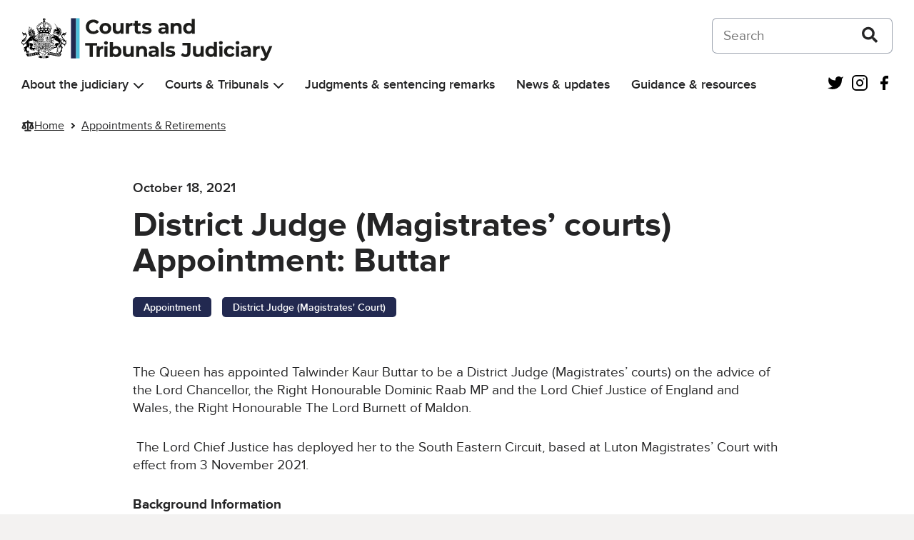

--- FILE ---
content_type: text/html; charset=UTF-8
request_url: https://www.judiciary.uk/appointments-and-retirements/district-judge-magistrates-courts-appointment-buttar/
body_size: 14843
content:
<!DOCTYPE html>
<html lang="en-US" class="govuk-template">
<head>
    <meta charset="utf-8">
<meta name="viewport" content="width=device-width, initial-scale=1, viewport-fit=cover">
<meta name="theme-color" content="#0b0c0c">

<meta http-equiv="X-UA-Compatible" content="IE=edge">


<link rel="apple-touch-icon" sizes="152x152" href="https://www.judiciary.uk/wp-content/themes/judiciary-website-theme/static/img/apple-touch-icon.png">
<link rel="apple-touch-icon" sizes="120x120" href="https://www.judiciary.uk/wp-content/themes/judiciary-website-theme/static/img/apple-touch-icon-120x120.png">
<link rel="icon" type="image/png" sizes="16x16" href="https://www.judiciary.uk/wp-content/themes/judiciary-website-theme/static/img/favicon.ico">
    <meta name='robots' content='index, follow, max-image-preview:large, max-snippet:-1, max-video-preview:-1' />

	<!-- This site is optimized with the Yoast SEO plugin v26.8 - https://yoast.com/product/yoast-seo-wordpress/ -->
	<title>District Judge (Magistrates’ courts) Appointment: Buttar - Courts and Tribunals Judiciary</title>
	<link rel="canonical" href="https://www.judiciary.uk/appointments-and-retirements/district-judge-magistrates-courts-appointment-buttar/" />
	<meta property="og:locale" content="en_US" />
	<meta property="og:type" content="article" />
	<meta property="og:title" content="District Judge (Magistrates’ courts) Appointment: Buttar - Courts and Tribunals Judiciary" />
	<meta property="og:description" content="The Queen has appointed Talwinder Kaur Buttar to be a District Judge (Magistrates’ courts) on the advice of the Lord Chancellor, the Right Honourable Dominic Raab MP and the Lord Chief Justice of England and Wales, the Right Honourable The Lord Burnett of Maldon.  The Lord Chief Justice has deployed her to the South Eastern [&hellip;]" />
	<meta property="og:url" content="https://www.judiciary.uk/appointments-and-retirements/district-judge-magistrates-courts-appointment-buttar/" />
	<meta property="og:site_name" content="Courts and Tribunals Judiciary" />
	<meta property="article:modified_time" content="2022-08-16T12:19:34+00:00" />
	<meta name="twitter:card" content="summary_large_image" />
	<meta name="twitter:label1" content="Est. reading time" />
	<meta name="twitter:data1" content="1 minute" />
	<script type="application/ld+json" class="yoast-schema-graph">{"@context":"https://schema.org","@graph":[{"@type":"WebPage","@id":"https://www.judiciary.uk/appointments-and-retirements/district-judge-magistrates-courts-appointment-buttar/","url":"https://www.judiciary.uk/appointments-and-retirements/district-judge-magistrates-courts-appointment-buttar/","name":"District Judge (Magistrates’ courts) Appointment: Buttar - Courts and Tribunals Judiciary","isPartOf":{"@id":"https://www.judiciary.uk/#website"},"datePublished":"2021-10-18T08:00:41+00:00","dateModified":"2022-08-16T12:19:34+00:00","breadcrumb":{"@id":"https://www.judiciary.uk/appointments-and-retirements/district-judge-magistrates-courts-appointment-buttar/#breadcrumb"},"inLanguage":"en-US","potentialAction":[{"@type":"ReadAction","target":["https://www.judiciary.uk/appointments-and-retirements/district-judge-magistrates-courts-appointment-buttar/"]}]},{"@type":"BreadcrumbList","@id":"https://www.judiciary.uk/appointments-and-retirements/district-judge-magistrates-courts-appointment-buttar/#breadcrumb","itemListElement":[{"@type":"ListItem","position":1,"name":"Home","item":"https://www.judiciary.uk/"},{"@type":"ListItem","position":2,"name":"Appointments & Retirements","item":"https://www.judiciary.uk/appointments-and-retirements/"},{"@type":"ListItem","position":3,"name":"District Judge (Magistrates’ courts) Appointment: Buttar"}]},{"@type":"WebSite","@id":"https://www.judiciary.uk/#website","url":"https://www.judiciary.uk/","name":"Courts and Tribunals Judiciary","description":"Information about the Courts and Tribunals Judiciary of England and Wales. Read the latest judgments, news and speeches","publisher":{"@id":"https://www.judiciary.uk/#organization"},"potentialAction":[{"@type":"SearchAction","target":{"@type":"EntryPoint","urlTemplate":"https://www.judiciary.uk/?s={search_term_string}"},"query-input":{"@type":"PropertyValueSpecification","valueRequired":true,"valueName":"search_term_string"}}],"inLanguage":"en-US"},{"@type":"Organization","@id":"https://www.judiciary.uk/#organization","name":"Courts and Tribunals Judiciary","url":"https://www.judiciary.uk/","logo":{"@type":"ImageObject","inLanguage":"en-US","@id":"https://www.judiciary.uk/#/schema/logo/image/","url":"https://www.judiciary.uk/wp-content/uploads/2022/09/6.7646_Courts-and-Tribunials-Judiciary-Logo-RGB.png","contentUrl":"https://www.judiciary.uk/wp-content/uploads/2022/09/6.7646_Courts-and-Tribunials-Judiciary-Logo-RGB.png","width":4193,"height":734,"caption":"Courts and Tribunals Judiciary"},"image":{"@id":"https://www.judiciary.uk/#/schema/logo/image/"}}]}</script>
	<!-- / Yoast SEO plugin. -->


<link rel='dns-prefetch' href='//cc.cdn.civiccomputing.com' />
<link rel='dns-prefetch' href='//www.judiciary.uk' />
<link rel="alternate" title="oEmbed (JSON)" type="application/json+oembed" href="https://www.judiciary.uk/wp-json/oembed/1.0/embed?url=https%3A%2F%2Fwww.judiciary.uk%2Fappointments-and-retirements%2Fdistrict-judge-magistrates-courts-appointment-buttar%2F" />
<link rel="alternate" title="oEmbed (XML)" type="text/xml+oembed" href="https://www.judiciary.uk/wp-json/oembed/1.0/embed?url=https%3A%2F%2Fwww.judiciary.uk%2Fappointments-and-retirements%2Fdistrict-judge-magistrates-courts-appointment-buttar%2F&#038;format=xml" />
<style id='wp-img-auto-sizes-contain-inline-css' type='text/css'>
img:is([sizes=auto i],[sizes^="auto," i]){contain-intrinsic-size:3000px 1500px}
/*# sourceURL=wp-img-auto-sizes-contain-inline-css */
</style>
<style id='wp-block-library-inline-css' type='text/css'>
:root{--wp-block-synced-color:#7a00df;--wp-block-synced-color--rgb:122,0,223;--wp-bound-block-color:var(--wp-block-synced-color);--wp-editor-canvas-background:#ddd;--wp-admin-theme-color:#007cba;--wp-admin-theme-color--rgb:0,124,186;--wp-admin-theme-color-darker-10:#006ba1;--wp-admin-theme-color-darker-10--rgb:0,107,160.5;--wp-admin-theme-color-darker-20:#005a87;--wp-admin-theme-color-darker-20--rgb:0,90,135;--wp-admin-border-width-focus:2px}@media (min-resolution:192dpi){:root{--wp-admin-border-width-focus:1.5px}}.wp-element-button{cursor:pointer}:root .has-very-light-gray-background-color{background-color:#eee}:root .has-very-dark-gray-background-color{background-color:#313131}:root .has-very-light-gray-color{color:#eee}:root .has-very-dark-gray-color{color:#313131}:root .has-vivid-green-cyan-to-vivid-cyan-blue-gradient-background{background:linear-gradient(135deg,#00d084,#0693e3)}:root .has-purple-crush-gradient-background{background:linear-gradient(135deg,#34e2e4,#4721fb 50%,#ab1dfe)}:root .has-hazy-dawn-gradient-background{background:linear-gradient(135deg,#faaca8,#dad0ec)}:root .has-subdued-olive-gradient-background{background:linear-gradient(135deg,#fafae1,#67a671)}:root .has-atomic-cream-gradient-background{background:linear-gradient(135deg,#fdd79a,#004a59)}:root .has-nightshade-gradient-background{background:linear-gradient(135deg,#330968,#31cdcf)}:root .has-midnight-gradient-background{background:linear-gradient(135deg,#020381,#2874fc)}:root{--wp--preset--font-size--normal:16px;--wp--preset--font-size--huge:42px}.has-regular-font-size{font-size:1em}.has-larger-font-size{font-size:2.625em}.has-normal-font-size{font-size:var(--wp--preset--font-size--normal)}.has-huge-font-size{font-size:var(--wp--preset--font-size--huge)}.has-text-align-center{text-align:center}.has-text-align-left{text-align:left}.has-text-align-right{text-align:right}.has-fit-text{white-space:nowrap!important}#end-resizable-editor-section{display:none}.aligncenter{clear:both}.items-justified-left{justify-content:flex-start}.items-justified-center{justify-content:center}.items-justified-right{justify-content:flex-end}.items-justified-space-between{justify-content:space-between}.screen-reader-text{border:0;clip-path:inset(50%);height:1px;margin:-1px;overflow:hidden;padding:0;position:absolute;width:1px;word-wrap:normal!important}.screen-reader-text:focus{background-color:#ddd;clip-path:none;color:#444;display:block;font-size:1em;height:auto;left:5px;line-height:normal;padding:15px 23px 14px;text-decoration:none;top:5px;width:auto;z-index:100000}html :where(.has-border-color){border-style:solid}html :where([style*=border-top-color]){border-top-style:solid}html :where([style*=border-right-color]){border-right-style:solid}html :where([style*=border-bottom-color]){border-bottom-style:solid}html :where([style*=border-left-color]){border-left-style:solid}html :where([style*=border-width]){border-style:solid}html :where([style*=border-top-width]){border-top-style:solid}html :where([style*=border-right-width]){border-right-style:solid}html :where([style*=border-bottom-width]){border-bottom-style:solid}html :where([style*=border-left-width]){border-left-style:solid}html :where(img[class*=wp-image-]){height:auto;max-width:100%}:where(figure){margin:0 0 1em}html :where(.is-position-sticky){--wp-admin--admin-bar--position-offset:var(--wp-admin--admin-bar--height,0px)}@media screen and (max-width:600px){html :where(.is-position-sticky){--wp-admin--admin-bar--position-offset:0px}}

/*# sourceURL=wp-block-library-inline-css */
</style><style id='global-styles-inline-css' type='text/css'>
:root{--wp--preset--aspect-ratio--square: 1;--wp--preset--aspect-ratio--4-3: 4/3;--wp--preset--aspect-ratio--3-4: 3/4;--wp--preset--aspect-ratio--3-2: 3/2;--wp--preset--aspect-ratio--2-3: 2/3;--wp--preset--aspect-ratio--16-9: 16/9;--wp--preset--aspect-ratio--9-16: 9/16;--wp--preset--color--black: #252526;--wp--preset--color--cyan-bluish-gray: #abb8c3;--wp--preset--color--white: #FFF;--wp--preset--color--pale-pink: #f78da7;--wp--preset--color--vivid-red: #cf2e2e;--wp--preset--color--luminous-vivid-orange: #ff6900;--wp--preset--color--luminous-vivid-amber: #fcb900;--wp--preset--color--light-green-cyan: #7bdcb5;--wp--preset--color--vivid-green-cyan: #00d084;--wp--preset--color--pale-cyan-blue: #8ed1fc;--wp--preset--color--vivid-cyan-blue: #0693e3;--wp--preset--color--vivid-purple: #9b51e0;--wp--preset--color--grey-600: #4E4F52;--wp--preset--color--grey-500: #7A7B80;--wp--preset--color--grey-400: #A9AAB0;--wp--preset--color--grey-300: #D5D6DC;--wp--preset--color--grey-200: #F0F0F5;--wp--preset--color--grey-100: #F7F8FA;--wp--preset--color--blue-400: #4EC0DB;--wp--preset--color--blue-300: #67C5DE;--wp--preset--color--blue-200: #8AD4E7;--wp--preset--color--blue-100: #AFE2EF;--wp--preset--color--blue-50: #D7F0F7;--wp--preset--color--dark-blue-400: #222950;--wp--preset--color--dark-blue-300: #454A68;--wp--preset--color--dark-blue-200: #6F748B;--wp--preset--color--dark-blue-100: #9C9FB0;--wp--preset--color--dark-blue-50: #CDCED7;--wp--preset--color--red-400: #8F1B1A;--wp--preset--color--red-300: #9C403F;--wp--preset--color--red-200: #B46B6B;--wp--preset--color--red-100: #CC9A9A;--wp--preset--color--red-50: #E6CBCB;--wp--preset--color--orange-400: #C65D17;--wp--preset--color--orange-300: #CB723C;--wp--preset--color--orange-200: #D89469;--wp--preset--color--orange-100: #E5B698;--wp--preset--color--orange-50: #F2DACB;--wp--preset--color--dark-green-400: #005A2E;--wp--preset--color--dark-green-300: #2D704E;--wp--preset--color--dark-green-200: #5B9177;--wp--preset--color--dark-green-100: #8EB5A1;--wp--preset--color--dark-green-50: #C5D9CF;--wp--preset--color--light-green-400: #0AA891;--wp--preset--color--light-green-300: #34B09D;--wp--preset--color--light-green-200: #61C4B5;--wp--preset--color--light-green-100: #93D7CD;--wp--preset--color--light-green-50: #C7EBE6;--wp--preset--color--purple-400: #61388E;--wp--preset--color--purple-300: #76559A;--wp--preset--color--purple-200: #967DB3;--wp--preset--color--purple-100: #B8A7CC;--wp--preset--color--purple-50: #DAD1E5;--wp--preset--color--silver-400: #717070;--wp--preset--color--silver-300: #828282;--wp--preset--color--silver-200: #A09F9F;--wp--preset--color--silver-100: #BFBFBF;--wp--preset--color--silver-50: #DFDEDE;--wp--preset--gradient--vivid-cyan-blue-to-vivid-purple: linear-gradient(135deg,rgb(6,147,227) 0%,rgb(155,81,224) 100%);--wp--preset--gradient--light-green-cyan-to-vivid-green-cyan: linear-gradient(135deg,rgb(122,220,180) 0%,rgb(0,208,130) 100%);--wp--preset--gradient--luminous-vivid-amber-to-luminous-vivid-orange: linear-gradient(135deg,rgb(252,185,0) 0%,rgb(255,105,0) 100%);--wp--preset--gradient--luminous-vivid-orange-to-vivid-red: linear-gradient(135deg,rgb(255,105,0) 0%,rgb(207,46,46) 100%);--wp--preset--gradient--very-light-gray-to-cyan-bluish-gray: linear-gradient(135deg,rgb(238,238,238) 0%,rgb(169,184,195) 100%);--wp--preset--gradient--cool-to-warm-spectrum: linear-gradient(135deg,rgb(74,234,220) 0%,rgb(151,120,209) 20%,rgb(207,42,186) 40%,rgb(238,44,130) 60%,rgb(251,105,98) 80%,rgb(254,248,76) 100%);--wp--preset--gradient--blush-light-purple: linear-gradient(135deg,rgb(255,206,236) 0%,rgb(152,150,240) 100%);--wp--preset--gradient--blush-bordeaux: linear-gradient(135deg,rgb(254,205,165) 0%,rgb(254,45,45) 50%,rgb(107,0,62) 100%);--wp--preset--gradient--luminous-dusk: linear-gradient(135deg,rgb(255,203,112) 0%,rgb(199,81,192) 50%,rgb(65,88,208) 100%);--wp--preset--gradient--pale-ocean: linear-gradient(135deg,rgb(255,245,203) 0%,rgb(182,227,212) 50%,rgb(51,167,181) 100%);--wp--preset--gradient--electric-grass: linear-gradient(135deg,rgb(202,248,128) 0%,rgb(113,206,126) 100%);--wp--preset--gradient--midnight: linear-gradient(135deg,rgb(2,3,129) 0%,rgb(40,116,252) 100%);--wp--preset--font-size--small: 0.875rem;--wp--preset--font-size--medium: 1.5rem;--wp--preset--font-size--large: 2rem;--wp--preset--font-size--x-large: 42px;--wp--preset--font-size--normal: 1.1875rem;--wp--preset--font-size--extra-large: 3rem;--wp--preset--font-size--huge: 4rem;--wp--preset--spacing--20: 0.44rem;--wp--preset--spacing--30: 0.67rem;--wp--preset--spacing--40: 1rem;--wp--preset--spacing--50: 1.5rem;--wp--preset--spacing--60: 2.25rem;--wp--preset--spacing--70: 3.38rem;--wp--preset--spacing--80: 5.06rem;--wp--preset--shadow--natural: 6px 6px 9px rgba(0, 0, 0, 0.2);--wp--preset--shadow--deep: 12px 12px 50px rgba(0, 0, 0, 0.4);--wp--preset--shadow--sharp: 6px 6px 0px rgba(0, 0, 0, 0.2);--wp--preset--shadow--outlined: 6px 6px 0px -3px rgb(255, 255, 255), 6px 6px rgb(0, 0, 0);--wp--preset--shadow--crisp: 6px 6px 0px rgb(0, 0, 0);}:root { --wp--style--global--content-size: 960px;--wp--style--global--wide-size: 1360px; }:where(body) { margin: 0; }.wp-site-blocks > .alignleft { float: left; margin-right: 2em; }.wp-site-blocks > .alignright { float: right; margin-left: 2em; }.wp-site-blocks > .aligncenter { justify-content: center; margin-left: auto; margin-right: auto; }:where(.is-layout-flex){gap: 0.5em;}:where(.is-layout-grid){gap: 0.5em;}.is-layout-flow > .alignleft{float: left;margin-inline-start: 0;margin-inline-end: 2em;}.is-layout-flow > .alignright{float: right;margin-inline-start: 2em;margin-inline-end: 0;}.is-layout-flow > .aligncenter{margin-left: auto !important;margin-right: auto !important;}.is-layout-constrained > .alignleft{float: left;margin-inline-start: 0;margin-inline-end: 2em;}.is-layout-constrained > .alignright{float: right;margin-inline-start: 2em;margin-inline-end: 0;}.is-layout-constrained > .aligncenter{margin-left: auto !important;margin-right: auto !important;}.is-layout-constrained > :where(:not(.alignleft):not(.alignright):not(.alignfull)){max-width: var(--wp--style--global--content-size);margin-left: auto !important;margin-right: auto !important;}.is-layout-constrained > .alignwide{max-width: var(--wp--style--global--wide-size);}body .is-layout-flex{display: flex;}.is-layout-flex{flex-wrap: wrap;align-items: center;}.is-layout-flex > :is(*, div){margin: 0;}body .is-layout-grid{display: grid;}.is-layout-grid > :is(*, div){margin: 0;}body{padding-top: 0px;padding-right: 0px;padding-bottom: 0px;padding-left: 0px;}a:where(:not(.wp-element-button)){text-decoration: underline;}:root :where(.wp-element-button, .wp-block-button__link){background-color: #32373c;border-width: 0;color: #fff;font-family: inherit;font-size: inherit;font-style: inherit;font-weight: inherit;letter-spacing: inherit;line-height: inherit;padding-top: calc(0.667em + 2px);padding-right: calc(1.333em + 2px);padding-bottom: calc(0.667em + 2px);padding-left: calc(1.333em + 2px);text-decoration: none;text-transform: inherit;}.has-black-color{color: var(--wp--preset--color--black) !important;}.has-cyan-bluish-gray-color{color: var(--wp--preset--color--cyan-bluish-gray) !important;}.has-white-color{color: var(--wp--preset--color--white) !important;}.has-pale-pink-color{color: var(--wp--preset--color--pale-pink) !important;}.has-vivid-red-color{color: var(--wp--preset--color--vivid-red) !important;}.has-luminous-vivid-orange-color{color: var(--wp--preset--color--luminous-vivid-orange) !important;}.has-luminous-vivid-amber-color{color: var(--wp--preset--color--luminous-vivid-amber) !important;}.has-light-green-cyan-color{color: var(--wp--preset--color--light-green-cyan) !important;}.has-vivid-green-cyan-color{color: var(--wp--preset--color--vivid-green-cyan) !important;}.has-pale-cyan-blue-color{color: var(--wp--preset--color--pale-cyan-blue) !important;}.has-vivid-cyan-blue-color{color: var(--wp--preset--color--vivid-cyan-blue) !important;}.has-vivid-purple-color{color: var(--wp--preset--color--vivid-purple) !important;}.has-grey-600-color{color: var(--wp--preset--color--grey-600) !important;}.has-grey-500-color{color: var(--wp--preset--color--grey-500) !important;}.has-grey-400-color{color: var(--wp--preset--color--grey-400) !important;}.has-grey-300-color{color: var(--wp--preset--color--grey-300) !important;}.has-grey-200-color{color: var(--wp--preset--color--grey-200) !important;}.has-grey-100-color{color: var(--wp--preset--color--grey-100) !important;}.has-blue-400-color{color: var(--wp--preset--color--blue-400) !important;}.has-blue-300-color{color: var(--wp--preset--color--blue-300) !important;}.has-blue-200-color{color: var(--wp--preset--color--blue-200) !important;}.has-blue-100-color{color: var(--wp--preset--color--blue-100) !important;}.has-blue-50-color{color: var(--wp--preset--color--blue-50) !important;}.has-dark-blue-400-color{color: var(--wp--preset--color--dark-blue-400) !important;}.has-dark-blue-300-color{color: var(--wp--preset--color--dark-blue-300) !important;}.has-dark-blue-200-color{color: var(--wp--preset--color--dark-blue-200) !important;}.has-dark-blue-100-color{color: var(--wp--preset--color--dark-blue-100) !important;}.has-dark-blue-50-color{color: var(--wp--preset--color--dark-blue-50) !important;}.has-red-400-color{color: var(--wp--preset--color--red-400) !important;}.has-red-300-color{color: var(--wp--preset--color--red-300) !important;}.has-red-200-color{color: var(--wp--preset--color--red-200) !important;}.has-red-100-color{color: var(--wp--preset--color--red-100) !important;}.has-red-50-color{color: var(--wp--preset--color--red-50) !important;}.has-orange-400-color{color: var(--wp--preset--color--orange-400) !important;}.has-orange-300-color{color: var(--wp--preset--color--orange-300) !important;}.has-orange-200-color{color: var(--wp--preset--color--orange-200) !important;}.has-orange-100-color{color: var(--wp--preset--color--orange-100) !important;}.has-orange-50-color{color: var(--wp--preset--color--orange-50) !important;}.has-dark-green-400-color{color: var(--wp--preset--color--dark-green-400) !important;}.has-dark-green-300-color{color: var(--wp--preset--color--dark-green-300) !important;}.has-dark-green-200-color{color: var(--wp--preset--color--dark-green-200) !important;}.has-dark-green-100-color{color: var(--wp--preset--color--dark-green-100) !important;}.has-dark-green-50-color{color: var(--wp--preset--color--dark-green-50) !important;}.has-light-green-400-color{color: var(--wp--preset--color--light-green-400) !important;}.has-light-green-300-color{color: var(--wp--preset--color--light-green-300) !important;}.has-light-green-200-color{color: var(--wp--preset--color--light-green-200) !important;}.has-light-green-100-color{color: var(--wp--preset--color--light-green-100) !important;}.has-light-green-50-color{color: var(--wp--preset--color--light-green-50) !important;}.has-purple-400-color{color: var(--wp--preset--color--purple-400) !important;}.has-purple-300-color{color: var(--wp--preset--color--purple-300) !important;}.has-purple-200-color{color: var(--wp--preset--color--purple-200) !important;}.has-purple-100-color{color: var(--wp--preset--color--purple-100) !important;}.has-purple-50-color{color: var(--wp--preset--color--purple-50) !important;}.has-silver-400-color{color: var(--wp--preset--color--silver-400) !important;}.has-silver-300-color{color: var(--wp--preset--color--silver-300) !important;}.has-silver-200-color{color: var(--wp--preset--color--silver-200) !important;}.has-silver-100-color{color: var(--wp--preset--color--silver-100) !important;}.has-silver-50-color{color: var(--wp--preset--color--silver-50) !important;}.has-black-background-color{background-color: var(--wp--preset--color--black) !important;}.has-cyan-bluish-gray-background-color{background-color: var(--wp--preset--color--cyan-bluish-gray) !important;}.has-white-background-color{background-color: var(--wp--preset--color--white) !important;}.has-pale-pink-background-color{background-color: var(--wp--preset--color--pale-pink) !important;}.has-vivid-red-background-color{background-color: var(--wp--preset--color--vivid-red) !important;}.has-luminous-vivid-orange-background-color{background-color: var(--wp--preset--color--luminous-vivid-orange) !important;}.has-luminous-vivid-amber-background-color{background-color: var(--wp--preset--color--luminous-vivid-amber) !important;}.has-light-green-cyan-background-color{background-color: var(--wp--preset--color--light-green-cyan) !important;}.has-vivid-green-cyan-background-color{background-color: var(--wp--preset--color--vivid-green-cyan) !important;}.has-pale-cyan-blue-background-color{background-color: var(--wp--preset--color--pale-cyan-blue) !important;}.has-vivid-cyan-blue-background-color{background-color: var(--wp--preset--color--vivid-cyan-blue) !important;}.has-vivid-purple-background-color{background-color: var(--wp--preset--color--vivid-purple) !important;}.has-grey-600-background-color{background-color: var(--wp--preset--color--grey-600) !important;}.has-grey-500-background-color{background-color: var(--wp--preset--color--grey-500) !important;}.has-grey-400-background-color{background-color: var(--wp--preset--color--grey-400) !important;}.has-grey-300-background-color{background-color: var(--wp--preset--color--grey-300) !important;}.has-grey-200-background-color{background-color: var(--wp--preset--color--grey-200) !important;}.has-grey-100-background-color{background-color: var(--wp--preset--color--grey-100) !important;}.has-blue-400-background-color{background-color: var(--wp--preset--color--blue-400) !important;}.has-blue-300-background-color{background-color: var(--wp--preset--color--blue-300) !important;}.has-blue-200-background-color{background-color: var(--wp--preset--color--blue-200) !important;}.has-blue-100-background-color{background-color: var(--wp--preset--color--blue-100) !important;}.has-blue-50-background-color{background-color: var(--wp--preset--color--blue-50) !important;}.has-dark-blue-400-background-color{background-color: var(--wp--preset--color--dark-blue-400) !important;}.has-dark-blue-300-background-color{background-color: var(--wp--preset--color--dark-blue-300) !important;}.has-dark-blue-200-background-color{background-color: var(--wp--preset--color--dark-blue-200) !important;}.has-dark-blue-100-background-color{background-color: var(--wp--preset--color--dark-blue-100) !important;}.has-dark-blue-50-background-color{background-color: var(--wp--preset--color--dark-blue-50) !important;}.has-red-400-background-color{background-color: var(--wp--preset--color--red-400) !important;}.has-red-300-background-color{background-color: var(--wp--preset--color--red-300) !important;}.has-red-200-background-color{background-color: var(--wp--preset--color--red-200) !important;}.has-red-100-background-color{background-color: var(--wp--preset--color--red-100) !important;}.has-red-50-background-color{background-color: var(--wp--preset--color--red-50) !important;}.has-orange-400-background-color{background-color: var(--wp--preset--color--orange-400) !important;}.has-orange-300-background-color{background-color: var(--wp--preset--color--orange-300) !important;}.has-orange-200-background-color{background-color: var(--wp--preset--color--orange-200) !important;}.has-orange-100-background-color{background-color: var(--wp--preset--color--orange-100) !important;}.has-orange-50-background-color{background-color: var(--wp--preset--color--orange-50) !important;}.has-dark-green-400-background-color{background-color: var(--wp--preset--color--dark-green-400) !important;}.has-dark-green-300-background-color{background-color: var(--wp--preset--color--dark-green-300) !important;}.has-dark-green-200-background-color{background-color: var(--wp--preset--color--dark-green-200) !important;}.has-dark-green-100-background-color{background-color: var(--wp--preset--color--dark-green-100) !important;}.has-dark-green-50-background-color{background-color: var(--wp--preset--color--dark-green-50) !important;}.has-light-green-400-background-color{background-color: var(--wp--preset--color--light-green-400) !important;}.has-light-green-300-background-color{background-color: var(--wp--preset--color--light-green-300) !important;}.has-light-green-200-background-color{background-color: var(--wp--preset--color--light-green-200) !important;}.has-light-green-100-background-color{background-color: var(--wp--preset--color--light-green-100) !important;}.has-light-green-50-background-color{background-color: var(--wp--preset--color--light-green-50) !important;}.has-purple-400-background-color{background-color: var(--wp--preset--color--purple-400) !important;}.has-purple-300-background-color{background-color: var(--wp--preset--color--purple-300) !important;}.has-purple-200-background-color{background-color: var(--wp--preset--color--purple-200) !important;}.has-purple-100-background-color{background-color: var(--wp--preset--color--purple-100) !important;}.has-purple-50-background-color{background-color: var(--wp--preset--color--purple-50) !important;}.has-silver-400-background-color{background-color: var(--wp--preset--color--silver-400) !important;}.has-silver-300-background-color{background-color: var(--wp--preset--color--silver-300) !important;}.has-silver-200-background-color{background-color: var(--wp--preset--color--silver-200) !important;}.has-silver-100-background-color{background-color: var(--wp--preset--color--silver-100) !important;}.has-silver-50-background-color{background-color: var(--wp--preset--color--silver-50) !important;}.has-black-border-color{border-color: var(--wp--preset--color--black) !important;}.has-cyan-bluish-gray-border-color{border-color: var(--wp--preset--color--cyan-bluish-gray) !important;}.has-white-border-color{border-color: var(--wp--preset--color--white) !important;}.has-pale-pink-border-color{border-color: var(--wp--preset--color--pale-pink) !important;}.has-vivid-red-border-color{border-color: var(--wp--preset--color--vivid-red) !important;}.has-luminous-vivid-orange-border-color{border-color: var(--wp--preset--color--luminous-vivid-orange) !important;}.has-luminous-vivid-amber-border-color{border-color: var(--wp--preset--color--luminous-vivid-amber) !important;}.has-light-green-cyan-border-color{border-color: var(--wp--preset--color--light-green-cyan) !important;}.has-vivid-green-cyan-border-color{border-color: var(--wp--preset--color--vivid-green-cyan) !important;}.has-pale-cyan-blue-border-color{border-color: var(--wp--preset--color--pale-cyan-blue) !important;}.has-vivid-cyan-blue-border-color{border-color: var(--wp--preset--color--vivid-cyan-blue) !important;}.has-vivid-purple-border-color{border-color: var(--wp--preset--color--vivid-purple) !important;}.has-grey-600-border-color{border-color: var(--wp--preset--color--grey-600) !important;}.has-grey-500-border-color{border-color: var(--wp--preset--color--grey-500) !important;}.has-grey-400-border-color{border-color: var(--wp--preset--color--grey-400) !important;}.has-grey-300-border-color{border-color: var(--wp--preset--color--grey-300) !important;}.has-grey-200-border-color{border-color: var(--wp--preset--color--grey-200) !important;}.has-grey-100-border-color{border-color: var(--wp--preset--color--grey-100) !important;}.has-blue-400-border-color{border-color: var(--wp--preset--color--blue-400) !important;}.has-blue-300-border-color{border-color: var(--wp--preset--color--blue-300) !important;}.has-blue-200-border-color{border-color: var(--wp--preset--color--blue-200) !important;}.has-blue-100-border-color{border-color: var(--wp--preset--color--blue-100) !important;}.has-blue-50-border-color{border-color: var(--wp--preset--color--blue-50) !important;}.has-dark-blue-400-border-color{border-color: var(--wp--preset--color--dark-blue-400) !important;}.has-dark-blue-300-border-color{border-color: var(--wp--preset--color--dark-blue-300) !important;}.has-dark-blue-200-border-color{border-color: var(--wp--preset--color--dark-blue-200) !important;}.has-dark-blue-100-border-color{border-color: var(--wp--preset--color--dark-blue-100) !important;}.has-dark-blue-50-border-color{border-color: var(--wp--preset--color--dark-blue-50) !important;}.has-red-400-border-color{border-color: var(--wp--preset--color--red-400) !important;}.has-red-300-border-color{border-color: var(--wp--preset--color--red-300) !important;}.has-red-200-border-color{border-color: var(--wp--preset--color--red-200) !important;}.has-red-100-border-color{border-color: var(--wp--preset--color--red-100) !important;}.has-red-50-border-color{border-color: var(--wp--preset--color--red-50) !important;}.has-orange-400-border-color{border-color: var(--wp--preset--color--orange-400) !important;}.has-orange-300-border-color{border-color: var(--wp--preset--color--orange-300) !important;}.has-orange-200-border-color{border-color: var(--wp--preset--color--orange-200) !important;}.has-orange-100-border-color{border-color: var(--wp--preset--color--orange-100) !important;}.has-orange-50-border-color{border-color: var(--wp--preset--color--orange-50) !important;}.has-dark-green-400-border-color{border-color: var(--wp--preset--color--dark-green-400) !important;}.has-dark-green-300-border-color{border-color: var(--wp--preset--color--dark-green-300) !important;}.has-dark-green-200-border-color{border-color: var(--wp--preset--color--dark-green-200) !important;}.has-dark-green-100-border-color{border-color: var(--wp--preset--color--dark-green-100) !important;}.has-dark-green-50-border-color{border-color: var(--wp--preset--color--dark-green-50) !important;}.has-light-green-400-border-color{border-color: var(--wp--preset--color--light-green-400) !important;}.has-light-green-300-border-color{border-color: var(--wp--preset--color--light-green-300) !important;}.has-light-green-200-border-color{border-color: var(--wp--preset--color--light-green-200) !important;}.has-light-green-100-border-color{border-color: var(--wp--preset--color--light-green-100) !important;}.has-light-green-50-border-color{border-color: var(--wp--preset--color--light-green-50) !important;}.has-purple-400-border-color{border-color: var(--wp--preset--color--purple-400) !important;}.has-purple-300-border-color{border-color: var(--wp--preset--color--purple-300) !important;}.has-purple-200-border-color{border-color: var(--wp--preset--color--purple-200) !important;}.has-purple-100-border-color{border-color: var(--wp--preset--color--purple-100) !important;}.has-purple-50-border-color{border-color: var(--wp--preset--color--purple-50) !important;}.has-silver-400-border-color{border-color: var(--wp--preset--color--silver-400) !important;}.has-silver-300-border-color{border-color: var(--wp--preset--color--silver-300) !important;}.has-silver-200-border-color{border-color: var(--wp--preset--color--silver-200) !important;}.has-silver-100-border-color{border-color: var(--wp--preset--color--silver-100) !important;}.has-silver-50-border-color{border-color: var(--wp--preset--color--silver-50) !important;}.has-vivid-cyan-blue-to-vivid-purple-gradient-background{background: var(--wp--preset--gradient--vivid-cyan-blue-to-vivid-purple) !important;}.has-light-green-cyan-to-vivid-green-cyan-gradient-background{background: var(--wp--preset--gradient--light-green-cyan-to-vivid-green-cyan) !important;}.has-luminous-vivid-amber-to-luminous-vivid-orange-gradient-background{background: var(--wp--preset--gradient--luminous-vivid-amber-to-luminous-vivid-orange) !important;}.has-luminous-vivid-orange-to-vivid-red-gradient-background{background: var(--wp--preset--gradient--luminous-vivid-orange-to-vivid-red) !important;}.has-very-light-gray-to-cyan-bluish-gray-gradient-background{background: var(--wp--preset--gradient--very-light-gray-to-cyan-bluish-gray) !important;}.has-cool-to-warm-spectrum-gradient-background{background: var(--wp--preset--gradient--cool-to-warm-spectrum) !important;}.has-blush-light-purple-gradient-background{background: var(--wp--preset--gradient--blush-light-purple) !important;}.has-blush-bordeaux-gradient-background{background: var(--wp--preset--gradient--blush-bordeaux) !important;}.has-luminous-dusk-gradient-background{background: var(--wp--preset--gradient--luminous-dusk) !important;}.has-pale-ocean-gradient-background{background: var(--wp--preset--gradient--pale-ocean) !important;}.has-electric-grass-gradient-background{background: var(--wp--preset--gradient--electric-grass) !important;}.has-midnight-gradient-background{background: var(--wp--preset--gradient--midnight) !important;}.has-small-font-size{font-size: var(--wp--preset--font-size--small) !important;}.has-medium-font-size{font-size: var(--wp--preset--font-size--medium) !important;}.has-large-font-size{font-size: var(--wp--preset--font-size--large) !important;}.has-x-large-font-size{font-size: var(--wp--preset--font-size--x-large) !important;}.has-normal-font-size{font-size: var(--wp--preset--font-size--normal) !important;}.has-extra-large-font-size{font-size: var(--wp--preset--font-size--extra-large) !important;}.has-huge-font-size{font-size: var(--wp--preset--font-size--huge) !important;}
/*# sourceURL=global-styles-inline-css */
</style>

<link rel='stylesheet' id='analytics-with-consent-styles-css' href='https://www.judiciary.uk/wp-content/plugins/analytics-with-consent/assets/css/styles.css?ver=6.9' type='text/css' media='all' />
<link rel='stylesheet' id='ep_general_styles-css' href='https://www.judiciary.uk/wp-content/plugins/elasticpress/dist/css/general-styles.css?ver=66295efe92a630617c00' type='text/css' media='all' />
<link rel='stylesheet' id='main-css' href='https://www.judiciary.uk/wp-content/themes/judiciary-website-theme/static/main.min.css?ver=6.9' type='text/css' media='all' />
<script type="text/javascript" src="https://cc.cdn.civiccomputing.com/9/cookieControl-9.x.min.js?ver=6.9" id="civicCookieControl-js"></script>
<script type="text/javascript" id="civicCookieControlDefaultAnalytics-js-extra">
/* <![CDATA[ */
var cookieControlDefaultAnalytics = {"googleAnalyticsId":"","ga4Id":"G-82JS8EH7X8","gtmId":"","hjid":""};
//# sourceURL=civicCookieControlDefaultAnalytics-js-extra
/* ]]> */
</script>
<script type="text/javascript" src="https://www.judiciary.uk/wp-content/plugins/analytics-with-consent/assets/js/analytics.js?ver=6.9" id="civicCookieControlDefaultAnalytics-js"></script>
<script type="text/javascript" id="civicCookieControlConfig-js-extra">
/* <![CDATA[ */
var cookieControlConfig = {"apiKey":"775de7adc4e125b39d6e567ac623ca9080dce622","product":"COMMUNITY","closeStyle":"button","initialState":"open","text":{"closeLabel":"Save and Close","acceptSettings":"Accept all cookies","rejectSettings":"Only accept necessary cookies"},"branding":{"removeAbout":true},"position":"LEFT","theme":"DARK","subDomains":"","toggleType":"checkbox","optionalCookies":[{"name":"analytics","label":"Analytical Cookies","description":"Analytical cookies help us to improve our website by collecting and reporting information on its usage.","cookies":["_ga","_gid","_gat","__utma","__utmt","__utmb","__utmc","__utmz","__utmv"],"onAccept":"analyticsWithConsent.gaAccept","onRevoke":"analyticsWithConsent.gaRevoke"}],"necessaryCookies":["wp-postpass_*"]};
//# sourceURL=civicCookieControlConfig-js-extra
/* ]]> */
</script>
<script type="text/javascript" src="https://www.judiciary.uk/wp-content/plugins/analytics-with-consent/assets/js/config.js?ver=6.9" id="civicCookieControlConfig-js"></script>
<script type="text/javascript" src="https://www.judiciary.uk/wp-content/themes/judiciary-website-theme/static/lib/jquery.min.js?ver=6.9" id="jquery-js"></script>
<script type="text/javascript" src="https://www.judiciary.uk/wp-content/themes/judiciary-website-theme/static/lib/modernizr.min.js?ver=6.9" id="modernizr-js"></script>
<script async id="awc_gtag" src="https://www.googletagmanager.com/gtag/js?id=G-82JS8EH7X8"></script><!-- Stream WordPress user activity plugin v4.1.1 -->
        <link rel="alternate" type="application/atom+xml" title="Courts and Tribunals Judiciary Feed" href="https://www.judiciary.uk/feed/">
        </head>
<body class="wp-singular appointment-template-default single single-appointment postid-19484 wp-theme-judiciary-website-themetemplates govuk-template__body theme-default">

    <script>
        document.body.className = ((document.body.className) ? document.body.className + ' js-enabled' : 'js-enabled');
    </script>

    <a href="#main-content" class="govuk-skip-link">Skip to main content</a>

    
<header class="govuk-header" role="banner" data-module="govuk-header">

    <div class="govuk-header__container govuk-width-container">

        <div class="govuk-header__branding">
            <div class="govuk-header__logo">
                <a href="https://www.judiciary.uk" class="govuk-header__link govuk-header__link--homepage">
                    <img width="352" src="https://www.judiciary.uk/wp-content/themes/judiciary-website-theme/static/img/logo.svg" alt="Courts and Tribunals Judiciary Homepage">
                </a>
            </div>
            <div class="govuk-header__search-button-container">
                <button class="govuk-header__search-button" id="header-search-toggle" aria-controls="header-search" aria-label="Show or hide search form" aria-expanded="false">

                    <!-- OPEN -->
                    <span id="govuk-header__search-button-label" hidden="">Search</span>
                    <svg class="govuk-header__search-button-open" width="24" height="24" viewBox="0 0 24 24" fill="none" xmlns="http://www.w3.org/2000/svg" aria-hidden="true" focusable="false">
                        <path d="m21.7 19.785-4.298-4.297c-.215-.172-.472-.3-.73-.3h-.688a8.96 8.96 0 0 0 1.891-5.5c0-4.899-4.04-8.938-8.938-8.938C3.997.75 0 4.79 0 9.688a8.93 8.93 0 0 0 8.938 8.937 8.88 8.88 0 0 0 5.5-1.89v.73c0 .258.085.515.3.73l4.254 4.254c.43.43 1.074.43 1.461 0l1.203-1.203c.43-.387.43-1.031.043-1.46ZM8.937 15.187c-3.051 0-5.5-2.449-5.5-5.5 0-3.007 2.449-5.5 5.5-5.5 3.007 0 5.5 2.493 5.5 5.5 0 3.051-2.493 5.5-5.5 5.5Z" fill="currentColor"/>
                    </svg>

                    <!-- CLOSE -->
                    <svg class="govuk-header__search-button-close" aria-hidden="true" focusable="false" xmlns="http://www.w3.org/2000/svg" width="17" height="24" viewBox="0 0 320 512">
                        <path d="M310.6 361.4c12.5 12.5 12.5 32.75 0 45.25C304.4 412.9 296.2 416 288 416s-16.38-3.125-22.62-9.375L160 301.3L54.63 406.6C48.38 412.9 40.19 416 32 416S15.63 412.9 9.375 406.6c-12.5-12.5-12.5-32.75 0-45.25l105.4-105.4L9.375 150.6c-12.5-12.5-12.5-32.75 0-45.25s32.75-12.5 45.25 0L160 210.8l105.4-105.4c12.5-12.5 32.75-12.5 45.25 0s12.5 32.75 0 45.25l-105.4 105.4L310.6 361.4z" fill="currentColor"/>
                    </svg>
                </button>
                <a class="govuk-header__search-button-fallback" href="https://www.judiciary.uk/?s=">Search site</a>
            </div>
            <div id="header-search" class="govuk-header__search">
            
<div class="search-form__wrapper search-form__inline">
    <form class="search-form" role="search" method="get" action="https://www.judiciary.uk/" aria-label="search-form">

        <div class="search-form__fields-wrapper">
            <label class="govuk-visually-hidden" for="header-search-form-input">Search on  Courts and Tribunals Judiciary</label>
            <input type="search" value="" name="s" id="header-search-form-input" class="govuk-input search-form__input" placeholder="Search">
        </div>

        <div class="search-form__submit-wrapper">
            <button class="govuk-button search-form__button" data-module="govuk-button" aria-labelledby="header-search-form__button-label">
                                    <span id="header-search-form__button-label" hidden="">Search</span>
                    <svg class="search-form__icon" width="27" height="27" viewBox="0 0 27 27" fill="none" xmlns="http://www.w3.org/2000/svg" aria-hidden="true" focusable="false">
                        <path d="m21.7 19.785-4.298-4.297c-.215-.172-.472-.3-.73-.3h-.688a8.96 8.96 0 0 0 1.891-5.5c0-4.899-4.04-8.938-8.938-8.938C3.997.75 0 4.79 0 9.688a8.93 8.93 0 0 0 8.938 8.937 8.88 8.88 0 0 0 5.5-1.89v.73c0 .258.085.515.3.73l4.254 4.254c.43.43 1.074.43 1.461 0l1.203-1.203c.43-.387.43-1.031.043-1.46ZM8.937 15.187c-3.051 0-5.5-2.449-5.5-5.5 0-3.007 2.449-5.5 5.5-5.5 3.007 0 5.5 2.493 5.5 5.5 0 3.051-2.493 5.5-5.5 5.5Z" fill="currentColor"/>
                    </svg>
                            </button>
        </div>
    </form>
</div>
            </div>
        </div>

        <div class="govuk-header__content">

            <div class="govuk-header__navigation-container">
                
<nav class="header-navigation" id="site-navigation" role="navigation">
    <button type="button" class="govuk-header__menu-button govuk-js-header-toggle" aria-controls="header-navigation" aria-label="Show or hide Top Level Navigation">Menu</button>
    <ul id="header-navigation" class="govuk-header__navigation"><li id="menu-item-28913" class="menu-item menu-item-type-post_type menu-item-object-page menu-item-has-children menu-item-28913"><a href="https://www.judiciary.uk/about-the-judiciary/">About the judiciary</a><button class="menu-item__toggle" type="button" aria-expanded="false" aria-controls="header-navigation-submenu-1" aria-label="Show About the judiciary menu"><svg width="14" height="8" viewBox="0 0 14 8" fill="none" xmlns="http://www.w3.org/2000/svg"><path fill="currentColor" fill-rule="evenodd" clip-rule="evenodd" d="M.293.293a1 1 0 011.414 0L7 5.586 12.293.293a1 1 0 111.414 1.414l-6 6a1 1 0 01-1.414 0l-6-6a1 1 0 010-1.414z"/></svg></button>
<ul class="sub-menu" id="header-navigation-submenu-1">
	<li id="menu-item-29258" class="menu-item menu-item-type-post_type menu-item-object-page menu-item-29258"><a href="https://www.judiciary.uk/about-the-judiciary/our-justice-system/">The justice system</a></li>
	<li id="menu-item-29312" class="menu-item menu-item-type-post_type menu-item-object-page menu-item-29312"><a href="https://www.judiciary.uk/about-the-judiciary/who-are-the-judiciary/">Who are the judiciary?</a></li>
	<li id="menu-item-29257" class="menu-item menu-item-type-post_type menu-item-object-page menu-item-29257"><a href="https://www.judiciary.uk/about-the-judiciary/history-of-the-judiciary-in-england-and-wales/">History of the judiciary in England and Wales</a></li>
	<li id="menu-item-40591" class="menu-item menu-item-type-post_type menu-item-object-page menu-item-40591"><a href="https://www.judiciary.uk/about-the-judiciary/diversity/">Diversity</a></li>
	<li id="menu-item-29309" class="menu-item menu-item-type-post_type menu-item-object-page menu-item-29309"><a href="https://www.judiciary.uk/about-the-judiciary/judges-career-paths/">Judicial careers</a></li>
	<li id="menu-item-29310" class="menu-item menu-item-type-post_type menu-item-object-page menu-item-29310"><a href="https://www.judiciary.uk/about-the-judiciary/training-support/">Training and support</a></li>
	<li id="menu-item-29311" class="menu-item menu-item-type-post_type menu-item-object-page menu-item-29311"><a href="https://www.judiciary.uk/about-the-judiciary/international/">International</a></li>
	<li id="menu-item-29314" class="menu-item menu-item-type-post_type menu-item-object-page menu-item-29314"><a href="https://www.judiciary.uk/about-the-judiciary/judiciary-and-data-protection-privacy-notice/">Judiciary and Data Protection: privacy notice</a></li>
</ul>
</li>
<li id="menu-item-27" class="menu-item menu-item-type-post_type menu-item-object-page menu-item-has-children menu-item-27"><a href="https://www.judiciary.uk/structure-of-courts-and-tribunals-system/">Courts &#038; Tribunals</a><button class="menu-item__toggle" type="button" aria-expanded="false" aria-controls="header-navigation-submenu-2" aria-label="Show Courts &amp; Tribunals menu"><svg width="14" height="8" viewBox="0 0 14 8" fill="none" xmlns="http://www.w3.org/2000/svg"><path fill="currentColor" fill-rule="evenodd" clip-rule="evenodd" d="M.293.293a1 1 0 011.414 0L7 5.586 12.293.293a1 1 0 111.414 1.414l-6 6a1 1 0 01-1.414 0l-6-6a1 1 0 010-1.414z"/></svg></button>
<ul class="sub-menu" id="header-navigation-submenu-2">
	<li id="menu-item-30721" class="menu-item menu-item-type-post_type menu-item-object-page menu-item-30721"><a href="https://www.judiciary.uk/courts-and-tribunals/high-court/administrative-court/">Administrative Court</a></li>
	<li id="menu-item-30722" class="menu-item menu-item-type-post_type menu-item-object-page menu-item-30722"><a href="https://www.judiciary.uk/courts-and-tribunals/business-and-property-courts/admiralty-court/">Admiralty Court</a></li>
	<li id="menu-item-278" class="menu-item menu-item-type-post_type menu-item-object-page menu-item-278"><a href="https://www.judiciary.uk/courts-and-tribunals/business-and-property-courts/">Business and Property Courts</a></li>
	<li id="menu-item-30491" class="menu-item menu-item-type-post_type menu-item-object-page menu-item-30491"><a href="https://www.judiciary.uk/courts-and-tribunals/business-and-property-courts/chancery-division/">Chancery Division</a></li>
	<li id="menu-item-30723" class="menu-item menu-item-type-post_type menu-item-object-page menu-item-30723"><a href="https://www.judiciary.uk/courts-and-tribunals/business-and-property-courts/business-list-general-chancery/">Chancery Division Lists</a></li>
	<li id="menu-item-30794" class="menu-item menu-item-type-post_type menu-item-object-page menu-item-30794"><a href="https://www.judiciary.uk/courts-and-tribunals/business-and-property-courts/commercial-court/circuit-commercial-courts/">Circuit Commercial Courts</a></li>
	<li id="menu-item-279" class="menu-item menu-item-type-post_type menu-item-object-page menu-item-279"><a href="https://www.judiciary.uk/courts-and-tribunals/business-and-property-courts/commercial-court/">Commercial Court</a></li>
	<li id="menu-item-21388" class="menu-item menu-item-type-post_type menu-item-object-page menu-item-21388"><a href="https://www.judiciary.uk/courts-and-tribunals/coroners-courts/">Coroners’ Courts</a></li>
	<li id="menu-item-30654" class="menu-item menu-item-type-post_type menu-item-object-page menu-item-30654"><a href="https://www.judiciary.uk/courts-and-tribunals/county-court/">County Court</a></li>
	<li id="menu-item-29191" class="menu-item menu-item-type-post_type menu-item-object-page menu-item-29191"><a href="https://www.judiciary.uk/courts-and-tribunals/court-of-appeal-home/">Court of Appeal</a></li>
	<li id="menu-item-29538" class="menu-item menu-item-type-post_type menu-item-object-page menu-item-29538"><a href="https://www.judiciary.uk/courts-and-tribunals/court-of-protection/">Court of Protection</a></li>
	<li id="menu-item-30652" class="menu-item menu-item-type-post_type menu-item-object-page menu-item-30652"><a href="https://www.judiciary.uk/courts-and-tribunals/crown-court/">Crown Court</a></li>
	<li id="menu-item-21422" class="menu-item menu-item-type-post_type menu-item-object-page menu-item-21422"><a href="https://www.judiciary.uk/courts-and-tribunals/tribunals/employment-appeal-tribunal/">Employment Appeal Tribunal</a></li>
	<li id="menu-item-30476" class="menu-item menu-item-type-post_type menu-item-object-page menu-item-30476"><a href="https://www.judiciary.uk/courts-and-tribunals/tribunals/employment-tribunal/employment-tribunal-england-wales/">Employment Tribunals (England and Wales)</a></li>
	<li id="menu-item-43828" class="menu-item menu-item-type-post_type menu-item-object-page menu-item-43828"><a href="https://www.judiciary.uk/courts-and-tribunals/tribunals/employment-tribunal/employment-tribunal-scotland/">Employment Tribunals (Scotland)</a></li>
	<li id="menu-item-29544" class="menu-item menu-item-type-post_type menu-item-object-page menu-item-29544"><a href="https://www.judiciary.uk/courts-and-tribunals/family-law-courts/">Family Division and Family Court</a></li>
	<li id="menu-item-21420" class="menu-item menu-item-type-post_type menu-item-object-page menu-item-21420"><a href="https://www.judiciary.uk/courts-and-tribunals/tribunals/first-tier-tribunal/">First-tier Tribunal</a></li>
	<li id="menu-item-21423" class="menu-item menu-item-type-post_type menu-item-object-page menu-item-21423"><a href="https://www.judiciary.uk/courts-and-tribunals/tribunals/first-tier-tribunal/general-regulatory-chamber/">General Regulatory Chamber</a></li>
	<li id="menu-item-30479" class="menu-item menu-item-type-post_type menu-item-object-page menu-item-30479"><a href="https://www.judiciary.uk/courts-and-tribunals/tribunals/first-tier-tribunal/health-education-and-social-care-chamber/">Health, Education and Social Care Chamber</a></li>
	<li id="menu-item-29247" class="menu-item menu-item-type-post_type menu-item-object-page menu-item-29247"><a href="https://www.judiciary.uk/courts-and-tribunals/high-court/">High Court</a></li>
	<li id="menu-item-30706" class="menu-item menu-item-type-post_type menu-item-object-page menu-item-30706"><a href="https://www.judiciary.uk/courts-and-tribunals/business-and-property-courts/business-list-general-chancery/insolvency-and-companies-list/">Insolvency and Companies List</a></li>
	<li id="menu-item-30707" class="menu-item menu-item-type-post_type menu-item-object-page menu-item-30707"><a href="https://www.judiciary.uk/courts-and-tribunals/business-and-property-courts/business-list-general-chancery/intellectual-property-list/">Intellectual Property List</a></li>
	<li id="menu-item-30711" class="menu-item menu-item-type-post_type menu-item-object-page menu-item-30711"><a href="https://www.judiciary.uk/courts-and-tribunals/high-court/kings-bench-civil-lists/">King’s Bench Civil List</a></li>
	<li id="menu-item-37163" class="menu-item menu-item-type-post_type menu-item-object-page menu-item-37163"><a href="https://www.judiciary.uk/courts-and-tribunals/kings-bench-division/">King’s Bench Division</a></li>
	<li id="menu-item-28764" class="menu-item menu-item-type-post_type menu-item-object-page menu-item-28764"><a href="https://www.judiciary.uk/courts-and-tribunals/magistrates-courts/">Magistrates’ courts</a></li>
	<li id="menu-item-30709" class="menu-item menu-item-type-post_type menu-item-object-page menu-item-30709"><a href="https://www.judiciary.uk/courts-and-tribunals/business-and-property-courts/business-list-general-chancery/intellectual-property-list/patents-court/">Patents Court</a></li>
	<li id="menu-item-30710" class="menu-item menu-item-type-post_type menu-item-object-page menu-item-30710"><a href="https://www.judiciary.uk/courts-and-tribunals/high-court/administrative-court/planning-court/">Planning Court</a></li>
	<li id="menu-item-30480" class="menu-item menu-item-type-post_type menu-item-object-page menu-item-30480"><a href="https://www.judiciary.uk/courts-and-tribunals/tribunals/first-tier-tribunal/property-chamber/">Property Chamber</a></li>
	<li id="menu-item-47253" class="menu-item menu-item-type-post_type menu-item-object-page menu-item-47253"><a href="https://www.judiciary.uk/courts-and-tribunals/high-court/the-senior-courts-costs-office/">Senior Courts Costs Office</a></li>
	<li id="menu-item-42051" class="menu-item menu-item-type-post_type menu-item-object-page menu-item-42051"><a href="https://www.judiciary.uk/courts-and-tribunals/tribunals/first-tier-tribunal/social-entitlement-chamber/">Social Entitlement Chamber</a></li>
	<li id="menu-item-30712" class="menu-item menu-item-type-post_type menu-item-object-page menu-item-30712"><a href="https://www.judiciary.uk/courts-and-tribunals/high-court/technology-and-construction-court/">Technology and Construction Court</a></li>
	<li id="menu-item-23880" class="menu-item menu-item-type-post_type menu-item-object-page menu-item-23880"><a href="https://www.judiciary.uk/courts-and-tribunals/tribunals/">Tribunals</a></li>
	<li id="menu-item-28911" class="menu-item menu-item-type-post_type menu-item-object-page menu-item-28911"><a href="https://www.judiciary.uk/about-the-judiciary/our-justice-system/the-supreme-court/">UK Supreme Court</a></li>
	<li id="menu-item-21421" class="menu-item menu-item-type-post_type menu-item-object-page menu-item-21421"><a href="https://www.judiciary.uk/courts-and-tribunals/tribunals/upper-tribunal/">Upper Tribunal</a></li>
	<li id="menu-item-21425" class="menu-item menu-item-type-post_type menu-item-object-page menu-item-21425"><a href="https://www.judiciary.uk/courts-and-tribunals/tribunals/upper-tribunal/upper-tribunal-administrative-appeals-chamber/">Upper Tribunal Administrative Appeals Chamber</a></li>
	<li id="menu-item-30477" class="menu-item menu-item-type-post_type menu-item-object-page menu-item-30477"><a href="https://www.judiciary.uk/courts-and-tribunals/tribunals/upper-tribunal/upper-tribunal-immigration-and-asylum-chamber/">Upper Tribunal Immigration and Asylum Chamber</a></li>
	<li id="menu-item-21419" class="menu-item menu-item-type-post_type menu-item-object-page menu-item-21419"><a href="https://www.judiciary.uk/courts-and-tribunals/tribunals/upper-tribunal/upper-tribunal-lands-chamber/">Upper Tribunal Lands Chamber</a></li>
	<li id="menu-item-21564" class="menu-item menu-item-type-post_type menu-item-object-page menu-item-21564"><a href="https://www.judiciary.uk/courts-and-tribunals/tribunals/upper-tribunal/upper-tribunal-tax-and-chancery-chamber/">Upper Tribunal Tax and Chancery Chamber</a></li>
	<li id="menu-item-30478" class="menu-item menu-item-type-post_type menu-item-object-page menu-item-30478"><a href="https://www.judiciary.uk/courts-and-tribunals/tribunals/first-tier-tribunal/first-tier-tribunal-war-pensions-and-armed-forces-compensation-chamber/">War Pensions and Armed Forces Compensation Chamber</a></li>
</ul>
</li>
<li id="menu-item-17790" class="menu-item menu-item-type-post_type_archive menu-item-object-judgment menu-item-17790"><a href="https://www.judiciary.uk/judgments/">Judgments &#038; sentencing remarks</a></li>
<li id="menu-item-30" class="menu-item menu-item-type-post_type menu-item-object-page current_page_parent menu-item-30"><a href="https://www.judiciary.uk/news-and-updates/">News &#038; updates</a></li>
<li id="menu-item-17789" class="menu-item menu-item-type-post_type_archive menu-item-object-guidance menu-item-17789"><a href="https://www.judiciary.uk/guidance-and-resources/">Guidance &#038; resources</a></li>
</ul></nav>
<div class="header-social">
            <a href="https://twitter.com/judiciaryUK/" rel="external">
            <svg aria-hidden="true" focusable="false" width="24" height="24" viewBox="0 0 24 24" fill="none" xmlns="http://www.w3.org/2000/svg"><path d="M23 3a10.9 10.9 0 01-3.14 1.53 4.48 4.48 0 00-7.86 3v1A10.66 10.66 0 013 4s-4 9 5 13a11.64 11.64 0 01-7 2c9 5 20 0 20-11.5 0-.28-.03-.56-.08-.83A7.72 7.72 0 0023 3z" fill="#000"/></svg></span>
            <span class="govuk-visually-hidden">Twitter</span>
        </a>
            <a href="https://www.instagram.com/judicialoffice/" rel="external">
            <span><svg aria-hidden="true" focusable="false" width="24" height="24" viewBox="0 0 24 24" fill="none" xmlns="http://www.w3.org/2000/svg"><path d="M17 2H7a5 5 0 00-5 5v10a5 5 0 005 5h10a5 5 0 005-5V7a5 5 0 00-5-5z" stroke="#000" stroke-width="2" stroke-linecap="round" stroke-linejoin="round"/><path d="M16 11.37a4 4 0 11-7.914 1.174A4 4 0 0116 11.37zM17.5 6.5h.01" stroke="#000" stroke-width="2" stroke-linecap="round" stroke-linejoin="round"/></svg></span>
            <span class="govuk-visually-hidden">Instagram</span>
        </a>
            <a href="https://www.facebook.com/judiciaryuk" rel="external">
            <span><svg aria-hidden="true" focusable="false" width="24" height="24" viewBox="0 0 24 24" fill="none" xmlns="http://www.w3.org/2000/svg"><path d="M18 2h-3a5 5 0 00-5 5v3H7v4h3v8h4v-8h3l1-4h-4V7a1 1 0 011-1h3V2z" fill="#000"/></svg></span>
            <span class="govuk-visually-hidden">Facebook</span>
        </a>
    </div>
                
            </div>

        </div>

    </div>

</header>

    <div class="govuk-width-container">

            <nav aria-label="Breadcrumb" class="govuk-breadcrumbs">
        <svg aria-hidden="true" focusable="false" width="18" height="18" viewBox="0 0 18 18" fill="none" xmlns="http://www.w3.org/2000/svg"><path d="M12 12l2.25-6 2.25 6a3.75 3.75 0 01-4.5 0zM1.5 12l2.25-6L6 12a3.751 3.751 0 01-4.5 0v0zM5.25 15.75h7.5M9 2.25v13.5M2.25 5.25h1.5c1.5 0 3.75-.75 5.25-1.5 1.5.75 3.75 1.5 5.25 1.5h1.5" stroke="#252526" stroke-width="2" stroke-linecap="round" stroke-linejoin="round"/></svg>        <ol class="govuk-breadcrumbs__list">
            <li class="govuk-breadcrumbs__list-item">
                <a class="govuk-breadcrumbs__link" href="https://www.judiciary.uk">Home</a>
            </li>

                            <li class="govuk-breadcrumbs__list-item">
                    <a class="govuk-breadcrumbs__link" href="https://www.judiciary.uk/appointments-and-retirements/">Appointments & Retirements</a>
                </li>
                
                    </ol>
    </nav>

        <main class="govuk-main-wrapper" id="main-content" role="main">
            <div class="govuk-grid-row">
    <div class="single govuk-grid-column-three-quarters">
        <article class="single__post post-19484 appointment type-appointment status-publish hentry appointment_type-appointment appointment_role-district-judge-magistrates-court">
            <header>
                <time class="published"
                      datetime="2021-10-18T08:00:41+00:00">October 18, 2021</time>
                <h1 class="single__title">District Judge (Magistrates’ courts) Appointment: Buttar</h1>

				
				<p class="pill pill--single"><a href="https://www.judiciary.uk/appointment-types/appointment/">Appointment</a><a href="https://www.judiciary.uk/appointment-roles/district-judge-magistrates-court/">District Judge (Magistrates' Court)</a></p>            </header>

            <div class="flow">

	            
				<p>The Queen has appointed Talwinder Kaur Buttar to be a District Judge (Magistrates’ courts) on the advice of the Lord Chancellor, the Right Honourable Dominic Raab MP and the Lord Chief Justice of England and Wales, the Right Honourable The Lord Burnett of Maldon.</p>
<p><em> </em>The Lord Chief Justice has deployed her to the South Eastern Circuit, based at Luton Magistrates&#8217; Court with effect from 3 November 2021.</p>
<p><strong>Background Information</strong></p>
<p>Talwinder Kaur Buttar, aged 43, will be known as District Judge (Magistrates’ courts) Buttar. She was admitted to the Roll in 2008. She was appointed as a Fee-paid Judge of the First-tier Tribunal, assigned to the Immigration and Asylum Chamber in 2019 and as a Deputy District Judge in 2019.</p>
            </div>

            
                    </article>
    </div>
</div>
<div class="govuk-grid-row">
    <div class="single govuk-grid-column-three-quarters"><button id="feedback_form_button" class="govuk-button" aria-label="Did you find what you were looking for?" aria-controls="feedback_form_container" aria-expanded="false" onclick="jQuery('#feedback_form_button, #feedback_form_container').slideToggle().attr('aria-expanded', 'true');">Did you find what you were looking for?</button><div id="feedback_form_container" class="feedback_form_container" style="display:none;">
	<span>
		If you have any comments or suggestions for ways to improve this website, please email 		<a href="mailto:website.enquiries@judiciary.uk">website.enquiries@judiciary.uk</a>
	</span>
</div>

</div></div>        </main>
        
    </div>    

    <footer class="govuk-footer" role="contentinfo">
    <div class="govuk-width-container">
        <div class="govuk-footer__meta">
            <div class="govuk-footer__meta-item govuk-footer__meta-item--grow">
                <h2>Help and information</h2>
                <ul id="menu-help-and-information" class="govuk-footer__list"><li id="menu-item-21354" class="menu-item menu-item-type-post_type menu-item-object-page menu-item-21354"><a href="https://www.judiciary.uk/accessibility/">Accessibility Statement</a></li>
<li id="menu-item-102769" class="menu-item menu-item-type-post_type menu-item-object-page menu-item-102769"><a href="https://www.judiciary.uk/complaints/">Complaints</a></li>
<li id="menu-item-28642" class="menu-item menu-item-type-post_type menu-item-object-page menu-item-28642"><a href="https://www.judiciary.uk/contacts/">Contacts</a></li>
<li id="menu-item-21358" class="menu-item menu-item-type-post_type menu-item-object-page menu-item-21358"><a href="https://www.judiciary.uk/cookies/">Cookies</a></li>
<li id="menu-item-21359" class="menu-item menu-item-type-post_type menu-item-object-page menu-item-21359"><a href="https://www.judiciary.uk/copyright/">Copyright</a></li>
<li id="menu-item-21371" class="menu-item menu-item-type-post_type menu-item-object-page menu-item-21371"><a href="https://www.judiciary.uk/data-privacy-notices/">Data Privacy Notices</a></li>
<li id="menu-item-21362" class="menu-item menu-item-type-post_type menu-item-object-page menu-item-21362"><a href="https://www.judiciary.uk/terms-conditions/">Terms and conditions</a></li>
</ul>            </div>
            <div class="govuk-footer__meta-item govuk-footer__meta-item--grow">
                <h2>Related Bodies</h2>
                <ul id="menu-related-bodies" class="govuk-footer__list"><li id="menu-item-28602" class="menu-item menu-item-type-post_type menu-item-object-page menu-item-28602"><a href="https://www.judiciary.uk/about-the-judiciary/training-support/judicial-office/">Judicial Office</a></li>
<li id="menu-item-28639" class="menu-item menu-item-type-post_type menu-item-object-page menu-item-28639"><a href="https://www.judiciary.uk/related-offices-and-bodies/judicial-conduct-investigations-office/">Judicial Conduct Investigations Office</a></li>
<li id="menu-item-28638" class="menu-item menu-item-type-post_type menu-item-object-page menu-item-28638"><a href="https://www.judiciary.uk/judicial-appointments-commission/">Judicial Appointments Commission</a></li>
<li id="menu-item-28640" class="menu-item menu-item-type-post_type menu-item-object-page menu-item-28640"><a href="https://www.judiciary.uk/related-offices-and-bodies/representative-bodies/">Representative bodies</a></li>
<li id="menu-item-30487" class="menu-item menu-item-type-post_type menu-item-object-page menu-item-30487"><a target="_blank" href="https://www.sentencingcouncil.org.uk/#new_tab">Sentencing Council (external link)</a></li>
</ul>            </div>
            <div class="govuk-footer__meta-item govuk-footer__meta-item--grow social-icons">
                <h2>Follow</h2>
                <ul class="govuk-footer__list">
                                            <li>
                            <a href="https://www.facebook.com/judiciaryuk/" rel="external">
                                Facebook
                            </a>
                        </li>
                                            <li>
                            <a href="https://www.instagram.com/judicialoffice/" rel="external">
                                Instagram
                            </a>
                        </li>
                                            <li>
                            <a href="https://twitter.com/judiciaryUK" rel="external">
                                Twitter
                            </a>
                        </li>
                                    </ul>
            </div>
            <div class="govuk-footer__meta-item govuk-footer__meta-item--grow">
                <h2>Sign up for email alerts</h2>
                <form id="email-alerts" accept-charset="UTF-8" method="POST" action="https://public.govdelivery.com/accounts/UKJUDICIARY/subscribers/qualify">
                    <input name="utf8" type="hidden" value="✓">
                    <label class="govuk-visually-hidden" for="email-alerts-signup-input">Enter your email address for email alerts</label>
                    <div class="govuk-input__wrapper">
                        <div class="govuk-input__prefix" aria-hidden="true">
                            <svg aria-hidden="true" focusable="false" width="24" height="24" viewBox="0 0 24 24" fill="none" xmlns="http://www.w3.org/2000/svg">
                                <path d="M4 4H20C21.1 4 22 4.9 22 6V18C22 19.1 21.1 20 20 20H4C2.9 20 2 19.1 2 18V6C2 4.9 2.9 4 4 4Z" stroke="#252526" stroke-width="2" stroke-linecap="round" stroke-linejoin="round"/>
                                <path d="M22 6L12 13L2 6" stroke="#252526" stroke-width="2" stroke-linecap="round" stroke-linejoin="round"/>
                            </svg>
                        </div>
                        <input type="email" name="email" id="email-alerts-signup-input" class="govuk-input" placeholder="Email">
                    </div>
                    <input type="submit" class="govuk-button" value="Sign Up">
                </form>
            </div>
        </div>
        <div class="govuk-footer__meta copyright">
            <div class="govuk-footer__meta-item govuk-footer__meta-item--grow copyright">
                &copy; Copyright Judiciary 2026            </div>
        </div>
    </div>
</footer>


    <script type="speculationrules">
{"prefetch":[{"source":"document","where":{"and":[{"href_matches":"/*"},{"not":{"href_matches":["/wp-*.php","/wp-admin/*","/wp-content/uploads/*","/wp-content/*","/wp-content/plugins/*","/wp-content/themes/judiciary-website-theme/templates/*","/*\\?(.+)"]}},{"not":{"selector_matches":"a[rel~=\"nofollow\"]"}},{"not":{"selector_matches":".no-prefetch, .no-prefetch a"}}]},"eagerness":"conservative"}]}
</script>
<script type="text/javascript" src="https://www.judiciary.uk/wp-content/themes/judiciary-website-theme/static/main.min.js?ver=6.9" id="main-js"></script>
<script type="text/javascript" src="https://www.judiciary.uk/wp-content/plugins/page-links-to/dist/new-tab.js?ver=3.3.7" id="page-links-to-js"></script>
<script type="text/javascript" id="hd-banner-js-extra">
/* <![CDATA[ */
var hd_banner_vars = {"banner_message":"","when_to_display":"always","background_colour":"","text_colour":"","link_colour":"","element_to_attach_to":"","position":"prepend","fixed":"no"};
//# sourceURL=hd-banner-js-extra
/* ]]> */
</script>
<script type="text/javascript" src="https://www.judiciary.uk/wp-content/plugins/hd-banner/hd-banner.js" id="hd-banner-js"></script>
</body>
</html>
